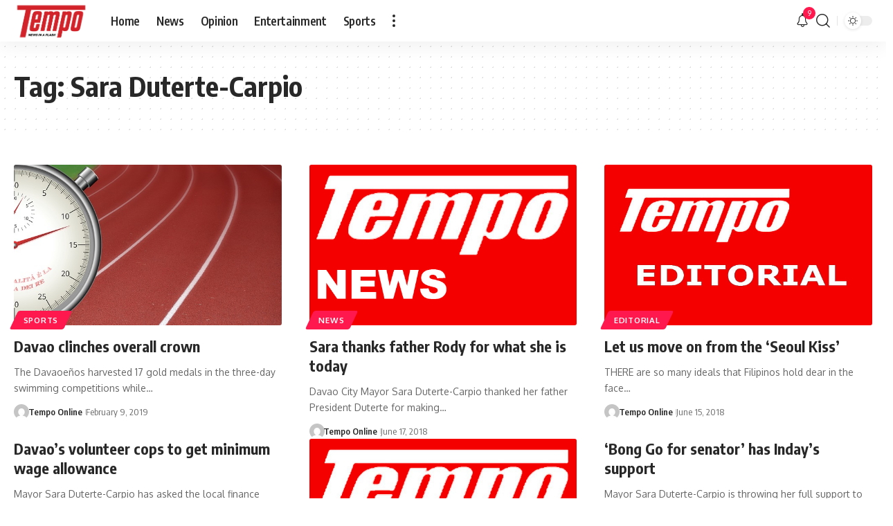

--- FILE ---
content_type: application/javascript; charset=utf-8
request_url: https://fundingchoicesmessages.google.com/f/AGSKWxWamqGDkCIr-mfMHxES-VmSAhOB1KuJps9u0YusX4l9aK1oNU2XM4Evu8AnWNcisWvtEZJ8jQqA79hB3CNSeTkoz_nVTgD2Bo4H_u1z1frQJpRJwmhG13LUt1pr0Wybb53ApZkEQVCzmT845dWHaRRL-_ToR1UnOAVWaNIp9BerPLcAvRjN_vHO-4DE/_/adphoto./adserver_/ads/cbr./hostgator-ad./ad_option_
body_size: -1288
content:
window['0a839104-62bc-4686-aab7-85375c970a95'] = true;